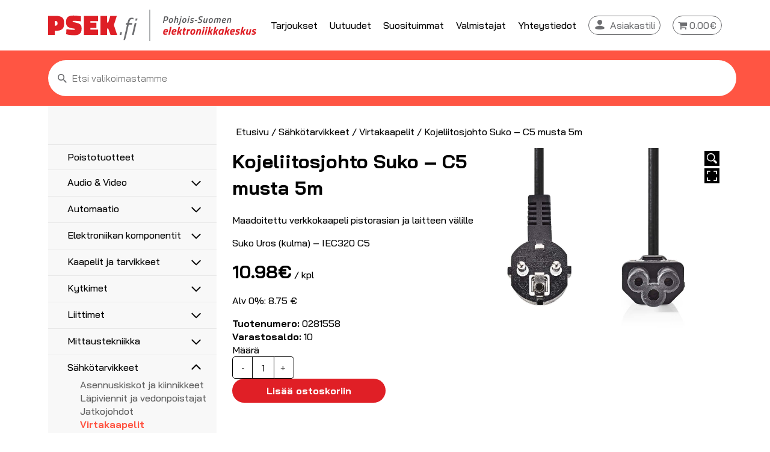

--- FILE ---
content_type: text/html; charset=UTF-8
request_url: https://psek.fi/product/verkkojohto-suko-c5-5m/
body_size: 16187
content:

<!doctype html>
<html lang="fi" class="no-js">
	<head>
		<meta charset="UTF-8">
		<title>Kojeliitosjohto Suko - C5 musta 5m - PSEK Verkkokauppa</title>

		<meta http-equiv="X-UA-Compatible" content="IE=edge,chrome=1">
		<meta name="viewport" content="width=device-width, initial-scale=1.0">
		<meta name="description" content="">
		<link rel="preconnect" href="https://fonts.gstatic.com">
		<link rel="preconnect" href="https://fonts.gstatic.com">
		<link href="https://fonts.googleapis.com/css2?family=Bai+Jamjuree:wght@400;500;700&display=swap" rel="stylesheet">
		<link rel="icon" type="image/jpg" sizes="32x32" href="https://psek.fi/wp-content/themes/design-by-buorre-child-psek/img/favicon/favicon_32x32px.jpg">
		<link rel="icon" type="image/jpg" sizes="256x256" href="https://psek.fi/wp-content/themes/design-by-buorre-child-psek/img/favicon/favicon_256x256px.jpg">
		
<!-- The SEO Framework tehnyt Sybre Waaijer -->
<meta name="robots" content="max-snippet:-1,max-image-preview:standard,max-video-preview:-1" />
<link rel="canonical" href="https://psek.fi/product/verkkojohto-suko-c5-5m/" />
<meta name="description" content="Maadoitettu verkkokaapeli pistorasian ja laitteen välille Suko Uros (kulma) – IEC320 C5…" />
<meta property="og:type" content="product" />
<meta property="og:locale" content="fi_FI" />
<meta property="og:site_name" content="PSEK Verkkokauppa" />
<meta property="og:title" content="Kojeliitosjohto Suko - C5 musta 5m" />
<meta property="og:description" content="Maadoitettu verkkokaapeli pistorasian ja laitteen välille Suko Uros (kulma) – IEC320 C5…" />
<meta property="og:url" content="https://psek.fi/product/verkkojohto-suko-c5-5m/" />
<meta property="og:image" content="https://psek.fi/wp-content/uploads/2021/06/0281558.jpg" />
<meta property="og:image:width" content="1200" />
<meta property="og:image:height" content="1200" />
<meta property="article:published_time" content="2021-06-02T10:47:43+00:00" />
<meta property="article:modified_time" content="2025-12-31T07:02:09+00:00" />
<meta name="twitter:card" content="summary_large_image" />
<meta name="twitter:title" content="Kojeliitosjohto Suko - C5 musta 5m" />
<meta name="twitter:description" content="Maadoitettu verkkokaapeli pistorasian ja laitteen välille Suko Uros (kulma) – IEC320 C5…" />
<meta name="twitter:image" content="https://psek.fi/wp-content/uploads/2021/06/0281558.jpg" />
<script type="application/ld+json">{"@context":"https://schema.org","@graph":[{"@type":"WebSite","@id":"https://psek.fi/#/schema/WebSite","url":"https://psek.fi/","name":"PSEK Verkkokauppa","inLanguage":"fi","potentialAction":{"@type":"SearchAction","target":{"@type":"EntryPoint","urlTemplate":"https://psek.fi/search/{search_term_string}/"},"query-input":"required name=search_term_string"},"publisher":{"@type":"Organization","@id":"https://psek.fi/#/schema/Organization","name":"PSEK Verkkokauppa","url":"https://psek.fi/"}},{"@type":"WebPage","@id":"https://psek.fi/product/verkkojohto-suko-c5-5m/","url":"https://psek.fi/product/verkkojohto-suko-c5-5m/","name":"Kojeliitosjohto Suko - C5 musta 5m - PSEK Verkkokauppa","description":"Maadoitettu verkkokaapeli pistorasian ja laitteen välille Suko Uros (kulma) – IEC320 C5…","inLanguage":"fi","isPartOf":{"@id":"https://psek.fi/#/schema/WebSite"},"breadcrumb":{"@type":"BreadcrumbList","@id":"https://psek.fi/#/schema/BreadcrumbList","itemListElement":[{"@type":"ListItem","position":1,"item":"https://psek.fi/","name":"PSEK Verkkokauppa"},{"@type":"ListItem","position":2,"item":"https://psek.fi/shop/","name":"Kauppa"},{"@type":"ListItem","position":3,"name":"Kojeliitosjohto Suko - C5 musta 5m"}]},"potentialAction":{"@type":"ReadAction","target":"https://psek.fi/product/verkkojohto-suko-c5-5m/"},"datePublished":"2021-06-02T10:47:43+00:00","dateModified":"2025-12-31T07:02:09+00:00"}]}</script>
<!-- / The SEO Framework tehnyt Sybre Waaijer | 16.89ms meta | 5.29ms boot -->

<link rel="alternate" title="oEmbed (JSON)" type="application/json+oembed" href="https://psek.fi/wp-json/oembed/1.0/embed?url=https%3A%2F%2Fpsek.fi%2Fproduct%2Fverkkojohto-suko-c5-5m%2F" />
<link rel="alternate" title="oEmbed (XML)" type="text/xml+oembed" href="https://psek.fi/wp-json/oembed/1.0/embed?url=https%3A%2F%2Fpsek.fi%2Fproduct%2Fverkkojohto-suko-c5-5m%2F&#038;format=xml" />
<style id='wp-img-auto-sizes-contain-inline-css' type='text/css'>
img:is([sizes=auto i],[sizes^="auto," i]){contain-intrinsic-size:3000px 1500px}
/*# sourceURL=wp-img-auto-sizes-contain-inline-css */
</style>
<link rel='stylesheet' id='company-selector-css' href='https://psek.fi/wp-content/plugins/lemonsoft-integration/ui/widgets/company-selector/css/company-selector.css?ver=6.9' media='all' />
<link rel='stylesheet' id='wc-pakettikauppa-pickup-point-selection-front-checkout-css' href='https://psek.fi/wp-content/plugins/posti-shipping/assets/blocks/pickup-point-selection/checkout/front.css?ver=0.0.1' media='all' />
<style id='classic-theme-styles-inline-css' type='text/css'>
/*! This file is auto-generated */
.wp-block-button__link{color:#fff;background-color:#32373c;border-radius:9999px;box-shadow:none;text-decoration:none;padding:calc(.667em + 2px) calc(1.333em + 2px);font-size:1.125em}.wp-block-file__button{background:#32373c;color:#fff;text-decoration:none}
/*# sourceURL=/wp-includes/css/classic-themes.min.css */
</style>
<link rel='stylesheet' id='tp-woocommerce-product-gallery-css' href='https://psek.fi/wp-content/plugins/tp-woocommerce-product-gallery/public/css/woocommerce-product-gallery-public.css?ver=2.2.3' media='all' />
<link rel='stylesheet' id='tp-woocommerce-product-gallery-tpslick-css' href='https://psek.fi/wp-content/plugins/tp-woocommerce-product-gallery/public/css/tpslick.css?ver=2.2.3' media='all' />
<link rel='stylesheet' id='tp-woocommerce-product-gallery-lity-css' href='https://psek.fi/wp-content/plugins/tp-woocommerce-product-gallery/public/css/lity.min.css?ver=2.2.3' media='all' />
<link rel='stylesheet' id='tp-woocommerce-product-gallery-tpslick-theme-css' href='https://psek.fi/wp-content/plugins/tp-woocommerce-product-gallery/public/css/tpslick-theme.css?ver=2.2.3' media='all' />
<link rel='stylesheet' id='tp-woocommerce-product-gallery-lightgallery.min-css' href='https://psek.fi/wp-content/plugins/tp-woocommerce-product-gallery/public/css/lightgallery.min.css?ver=2.2.3' media='all' />
<link rel='stylesheet' id='tp-woocommerce-product-gallery-lg-transitions.min-css' href='https://psek.fi/wp-content/plugins/tp-woocommerce-product-gallery/public/css/lg-transitions.min.css?ver=2.2.3' media='all' />
<link rel='stylesheet' id='wpmenucart-icons-css' href='https://psek.fi/wp-content/plugins/woocommerce-menu-bar-cart/assets/css/wpmenucart-icons.min.css?ver=2.14.12' media='all' />
<style id='wpmenucart-icons-inline-css' type='text/css'>
@font-face{font-family:WPMenuCart;src:url(https://psek.fi/wp-content/plugins/woocommerce-menu-bar-cart/assets/fonts/WPMenuCart.eot);src:url(https://psek.fi/wp-content/plugins/woocommerce-menu-bar-cart/assets/fonts/WPMenuCart.eot?#iefix) format('embedded-opentype'),url(https://psek.fi/wp-content/plugins/woocommerce-menu-bar-cart/assets/fonts/WPMenuCart.woff2) format('woff2'),url(https://psek.fi/wp-content/plugins/woocommerce-menu-bar-cart/assets/fonts/WPMenuCart.woff) format('woff'),url(https://psek.fi/wp-content/plugins/woocommerce-menu-bar-cart/assets/fonts/WPMenuCart.ttf) format('truetype'),url(https://psek.fi/wp-content/plugins/woocommerce-menu-bar-cart/assets/fonts/WPMenuCart.svg#WPMenuCart) format('svg');font-weight:400;font-style:normal;font-display:swap}
/*# sourceURL=wpmenucart-icons-inline-css */
</style>
<link rel='stylesheet' id='wpmenucart-css' href='https://psek.fi/wp-content/plugins/woocommerce-menu-bar-cart/assets/css/wpmenucart-main.min.css?ver=2.14.12' media='all' />
<link rel='stylesheet' id='woocommerce-layout-css' href='https://psek.fi/wp-content/plugins/woocommerce/assets/css/woocommerce-layout.css?ver=10.4.3' media='all' />
<link rel='stylesheet' id='woocommerce-smallscreen-css' href='https://psek.fi/wp-content/plugins/woocommerce/assets/css/woocommerce-smallscreen.css?ver=10.4.3' media='only screen and (max-width: 768px)' />
<link rel='stylesheet' id='woocommerce-general-css' href='https://psek.fi/wp-content/plugins/woocommerce/assets/css/woocommerce.css?ver=10.4.3' media='all' />
<style id='woocommerce-inline-inline-css' type='text/css'>
.woocommerce form .form-row .required { visibility: visible; }
/*# sourceURL=woocommerce-inline-inline-css */
</style>
<link rel='stylesheet' id='slw-frontend-styles-css' href='https://psek.fi/wp-content/plugins/stock-locations-for-woocommerce/css/frontend-style.css?ver=1768974161' media='all' />
<link rel='stylesheet' id='slw-common-styles-css' href='https://psek.fi/wp-content/plugins/stock-locations-for-woocommerce/css/common-style.css?ver=1768974161' media='all' />
<link rel='stylesheet' id='woo_conditional_shipping_css-css' href='https://psek.fi/wp-content/plugins/woo-conditional-shipping-pro/includes/frontend/../../frontend/css/woo-conditional-shipping.css?ver=2.5.1.pro' media='all' />
<link rel='stylesheet' id='lemonsoft-integration-lemonsoft-css' href='https://psek.fi/wp-content/plugins/lemonsoft-integration/assets/frontend/css/lemonsoft.css?ver=2025.11.2' media='all' />
<link rel='stylesheet' id='buorre-css' href='https://psek.fi/wp-content/build/scss_library/d4d2e7cb65d9da0ea426f096cd12d9c7a5a63be1.css?ver=1.0' media='all' />
<link rel='stylesheet' id='normalize-css' href='https://psek.fi/wp-content/build/scss_library/f69522ff19f9e72ecd19f30ca45a079a4164308d.css?ver=1.0' media='all' />
<link rel='stylesheet' id='buorre-child-css' href='https://psek.fi/wp-content/build/scss_library/608375a9a157a66aac5c6c52ca01e82ed5eae6dc.css?ver=1.0' media='all' />
<link rel='stylesheet' id='pwb-styles-frontend-css' href='https://psek.fi/wp-content/plugins/perfect-woocommerce-brands/build/frontend/css/style.css?ver=3.6.8' media='all' />
<script type="text/javascript" src="https://psek.fi/wp-includes/js/jquery/jquery.min.js?ver=3.7.1" id="jquery-core-js"></script>
<script type="text/javascript" src="https://psek.fi/wp-includes/js/jquery/jquery-migrate.min.js?ver=3.4.1" id="jquery-migrate-js"></script>
<script type="text/javascript" src="https://psek.fi/wp-content/themes/design-by-buorre-child-psek/js/scripts.js?ver=1.0.0" id="buorrescript-js"></script>
<script type="text/javascript" src="https://psek.fi/wp-content/themes/design-by-buorre/js/lib/modernizr-2.7.1.min.js?ver=2.7.1" id="modernizr-js"></script>
<script type="text/javascript" src="https://psek.fi/wp-content/themes/design-by-buorre/js/scripts.js?ver=1.0.0" id="buorrescripts-js"></script>
<script type="text/javascript" src="https://psek.fi/wp-content/plugins/tp-woocommerce-product-gallery/public/js/tpslick.js?ver=2.2.3" id="tp-woocommerce-product-gallery-tpslick-js"></script>
<script type="text/javascript" src="https://psek.fi/wp-content/plugins/tp-woocommerce-product-gallery/public/js/lity.min.js?ver=2.2.3" id="tp-woocommerce-product-gallery-lity-js"></script>
<script type="text/javascript" src="https://psek.fi/wp-content/plugins/tp-woocommerce-product-gallery/public/js/jquery.zoom.min.js?ver=2.2.3" id="tp-woocommerce-product-gallery-jquery.zoom-js"></script>
<script type="text/javascript" src="https://psek.fi/wp-content/plugins/tp-woocommerce-product-gallery/public/js/jquery.mousewheel.min.js?ver=2.2.3" id="tp-woocommerce-product-gallery-jquery.mousewheel.min-js"></script>
<script type="text/javascript" src="https://psek.fi/wp-content/plugins/tp-woocommerce-product-gallery/public/js/lightgallery-all.min.js?ver=2.2.3" id="tp-woocommerce-product-gallery-lightgallery-all.min-js"></script>
<script type="text/javascript" id="tp-woocommerce-product-gallery-js-extra">
/* <![CDATA[ */
var tpwpg = {"ajax_url":"https://psek.fi/wp-admin/admin-ajax.php","active_zoom":"1","zoom_type":"1","external_variation":"0","activate_dbug_mode":"0"};
//# sourceURL=tp-woocommerce-product-gallery-js-extra
/* ]]> */
</script>
<script type="text/javascript" src="https://psek.fi/wp-content/plugins/tp-woocommerce-product-gallery/public/js/woocommerce-product-gallery-public.js?ver=2.2.3" id="tp-woocommerce-product-gallery-js"></script>
<script type="text/javascript" src="https://psek.fi/wp-content/plugins/woocommerce/assets/js/jquery-blockui/jquery.blockUI.min.js?ver=2.7.0-wc.10.4.3" id="wc-jquery-blockui-js" data-wp-strategy="defer"></script>
<script type="text/javascript" id="wc-add-to-cart-js-extra">
/* <![CDATA[ */
var wc_add_to_cart_params = {"ajax_url":"/wp-admin/admin-ajax.php","wc_ajax_url":"/?wc-ajax=%%endpoint%%","i18n_view_cart":"N\u00e4yt\u00e4 ostoskori","cart_url":"https://psek.fi/cart/","is_cart":"","cart_redirect_after_add":"no"};
//# sourceURL=wc-add-to-cart-js-extra
/* ]]> */
</script>
<script type="text/javascript" src="https://psek.fi/wp-content/plugins/woocommerce/assets/js/frontend/add-to-cart.min.js?ver=10.4.3" id="wc-add-to-cart-js" defer="defer" data-wp-strategy="defer"></script>
<script type="text/javascript" id="wc-single-product-js-extra">
/* <![CDATA[ */
var wc_single_product_params = {"i18n_required_rating_text":"Valitse arvostelu, ole hyv\u00e4.","i18n_rating_options":["1/5 t\u00e4hte\u00e4","2/5 t\u00e4hte\u00e4","3/5 t\u00e4hte\u00e4","4/5 t\u00e4hte\u00e4","5/5 t\u00e4hte\u00e4"],"i18n_product_gallery_trigger_text":"View full-screen image gallery","review_rating_required":"yes","flexslider":{"rtl":false,"animation":"slide","smoothHeight":true,"directionNav":false,"controlNav":"thumbnails","slideshow":false,"animationSpeed":500,"animationLoop":false,"allowOneSlide":false},"zoom_enabled":"","zoom_options":[],"photoswipe_enabled":"","photoswipe_options":{"shareEl":false,"closeOnScroll":false,"history":false,"hideAnimationDuration":0,"showAnimationDuration":0},"flexslider_enabled":""};
//# sourceURL=wc-single-product-js-extra
/* ]]> */
</script>
<script type="text/javascript" src="https://psek.fi/wp-content/plugins/woocommerce/assets/js/frontend/single-product.min.js?ver=10.4.3" id="wc-single-product-js" defer="defer" data-wp-strategy="defer"></script>
<script type="text/javascript" src="https://psek.fi/wp-content/plugins/woocommerce/assets/js/js-cookie/js.cookie.min.js?ver=2.1.4-wc.10.4.3" id="wc-js-cookie-js" defer="defer" data-wp-strategy="defer"></script>
<script type="text/javascript" id="woocommerce-js-extra">
/* <![CDATA[ */
var woocommerce_params = {"ajax_url":"/wp-admin/admin-ajax.php","wc_ajax_url":"/?wc-ajax=%%endpoint%%","i18n_password_show":"N\u00e4yt\u00e4 salasana","i18n_password_hide":"Piilota salasana"};
//# sourceURL=woocommerce-js-extra
/* ]]> */
</script>
<script type="text/javascript" src="https://psek.fi/wp-content/plugins/woocommerce/assets/js/frontend/woocommerce.min.js?ver=10.4.3" id="woocommerce-js" defer="defer" data-wp-strategy="defer"></script>
<script type="text/javascript" src="https://psek.fi/wp-content/plugins/woocommerce/assets/js/jquery-cookie/jquery.cookie.min.js?ver=1.4.1-wc.10.4.3" id="wc-jquery-cookie-js" data-wp-strategy="defer"></script>
<script type="text/javascript" src="https://psek.fi/wp-content/plugins/woo-conditional-shipping-pro/includes/frontend/../../frontend/js/woo-conditional-shipping.js?ver=2.5.1.pro" id="woo-conditional-shipping-js-js"></script>
<link rel="https://api.w.org/" href="https://psek.fi/wp-json/" /><link rel="alternate" title="JSON" type="application/json" href="https://psek.fi/wp-json/wp/v2/product/946" /><style type="text/css">
	<noscript><style>.woocommerce-product-gallery{ opacity: 1 !important; }</style></noscript>
	
	<style>
		#applepay:hover,
		.checkout_provider_button:hover,
		.wb-paytrail-maksutavat-tokenized-payment-method-title:hover,
		.bank-button:hover { 
			outline: 1px solid #0079c1		}

		.checkout_provider_button-border,
		.paytrail_card_selected,
		.bank-button-border {
			outline: 1px solid #0079c1		}

		.paytrail_kassa_payment_button_title_wrapper {
			background:  !important;
			color: #323232 !important;
		}

		.wb_paytrail_collector_calculator_wrap {
			background: #082229 !important;
			color: #ffffff !important;
		}

		#wb_paytrail_collector_erittely {
			color: #082229 !important;
		}

		table.collector_table {
			border: 1px solid #082229 !important;
		}
	</style>


	<link rel='stylesheet' id='wc-blocks-style-css' href='https://psek.fi/wp-content/plugins/woocommerce/assets/client/blocks/wc-blocks.css?ver=wc-10.4.3' media='all' />
<style id='global-styles-inline-css' type='text/css'>
:root{--wp--preset--aspect-ratio--square: 1;--wp--preset--aspect-ratio--4-3: 4/3;--wp--preset--aspect-ratio--3-4: 3/4;--wp--preset--aspect-ratio--3-2: 3/2;--wp--preset--aspect-ratio--2-3: 2/3;--wp--preset--aspect-ratio--16-9: 16/9;--wp--preset--aspect-ratio--9-16: 9/16;--wp--preset--color--black: #000000;--wp--preset--color--cyan-bluish-gray: #abb8c3;--wp--preset--color--white: #ffffff;--wp--preset--color--pale-pink: #f78da7;--wp--preset--color--vivid-red: #cf2e2e;--wp--preset--color--luminous-vivid-orange: #ff6900;--wp--preset--color--luminous-vivid-amber: #fcb900;--wp--preset--color--light-green-cyan: #7bdcb5;--wp--preset--color--vivid-green-cyan: #00d084;--wp--preset--color--pale-cyan-blue: #8ed1fc;--wp--preset--color--vivid-cyan-blue: #0693e3;--wp--preset--color--vivid-purple: #9b51e0;--wp--preset--gradient--vivid-cyan-blue-to-vivid-purple: linear-gradient(135deg,rgb(6,147,227) 0%,rgb(155,81,224) 100%);--wp--preset--gradient--light-green-cyan-to-vivid-green-cyan: linear-gradient(135deg,rgb(122,220,180) 0%,rgb(0,208,130) 100%);--wp--preset--gradient--luminous-vivid-amber-to-luminous-vivid-orange: linear-gradient(135deg,rgb(252,185,0) 0%,rgb(255,105,0) 100%);--wp--preset--gradient--luminous-vivid-orange-to-vivid-red: linear-gradient(135deg,rgb(255,105,0) 0%,rgb(207,46,46) 100%);--wp--preset--gradient--very-light-gray-to-cyan-bluish-gray: linear-gradient(135deg,rgb(238,238,238) 0%,rgb(169,184,195) 100%);--wp--preset--gradient--cool-to-warm-spectrum: linear-gradient(135deg,rgb(74,234,220) 0%,rgb(151,120,209) 20%,rgb(207,42,186) 40%,rgb(238,44,130) 60%,rgb(251,105,98) 80%,rgb(254,248,76) 100%);--wp--preset--gradient--blush-light-purple: linear-gradient(135deg,rgb(255,206,236) 0%,rgb(152,150,240) 100%);--wp--preset--gradient--blush-bordeaux: linear-gradient(135deg,rgb(254,205,165) 0%,rgb(254,45,45) 50%,rgb(107,0,62) 100%);--wp--preset--gradient--luminous-dusk: linear-gradient(135deg,rgb(255,203,112) 0%,rgb(199,81,192) 50%,rgb(65,88,208) 100%);--wp--preset--gradient--pale-ocean: linear-gradient(135deg,rgb(255,245,203) 0%,rgb(182,227,212) 50%,rgb(51,167,181) 100%);--wp--preset--gradient--electric-grass: linear-gradient(135deg,rgb(202,248,128) 0%,rgb(113,206,126) 100%);--wp--preset--gradient--midnight: linear-gradient(135deg,rgb(2,3,129) 0%,rgb(40,116,252) 100%);--wp--preset--font-size--small: 13px;--wp--preset--font-size--medium: 20px;--wp--preset--font-size--large: 36px;--wp--preset--font-size--x-large: 42px;--wp--preset--spacing--20: 0.44rem;--wp--preset--spacing--30: 0.67rem;--wp--preset--spacing--40: 1rem;--wp--preset--spacing--50: 1.5rem;--wp--preset--spacing--60: 2.25rem;--wp--preset--spacing--70: 3.38rem;--wp--preset--spacing--80: 5.06rem;--wp--preset--shadow--natural: 6px 6px 9px rgba(0, 0, 0, 0.2);--wp--preset--shadow--deep: 12px 12px 50px rgba(0, 0, 0, 0.4);--wp--preset--shadow--sharp: 6px 6px 0px rgba(0, 0, 0, 0.2);--wp--preset--shadow--outlined: 6px 6px 0px -3px rgb(255, 255, 255), 6px 6px rgb(0, 0, 0);--wp--preset--shadow--crisp: 6px 6px 0px rgb(0, 0, 0);}:where(.is-layout-flex){gap: 0.5em;}:where(.is-layout-grid){gap: 0.5em;}body .is-layout-flex{display: flex;}.is-layout-flex{flex-wrap: wrap;align-items: center;}.is-layout-flex > :is(*, div){margin: 0;}body .is-layout-grid{display: grid;}.is-layout-grid > :is(*, div){margin: 0;}:where(.wp-block-columns.is-layout-flex){gap: 2em;}:where(.wp-block-columns.is-layout-grid){gap: 2em;}:where(.wp-block-post-template.is-layout-flex){gap: 1.25em;}:where(.wp-block-post-template.is-layout-grid){gap: 1.25em;}.has-black-color{color: var(--wp--preset--color--black) !important;}.has-cyan-bluish-gray-color{color: var(--wp--preset--color--cyan-bluish-gray) !important;}.has-white-color{color: var(--wp--preset--color--white) !important;}.has-pale-pink-color{color: var(--wp--preset--color--pale-pink) !important;}.has-vivid-red-color{color: var(--wp--preset--color--vivid-red) !important;}.has-luminous-vivid-orange-color{color: var(--wp--preset--color--luminous-vivid-orange) !important;}.has-luminous-vivid-amber-color{color: var(--wp--preset--color--luminous-vivid-amber) !important;}.has-light-green-cyan-color{color: var(--wp--preset--color--light-green-cyan) !important;}.has-vivid-green-cyan-color{color: var(--wp--preset--color--vivid-green-cyan) !important;}.has-pale-cyan-blue-color{color: var(--wp--preset--color--pale-cyan-blue) !important;}.has-vivid-cyan-blue-color{color: var(--wp--preset--color--vivid-cyan-blue) !important;}.has-vivid-purple-color{color: var(--wp--preset--color--vivid-purple) !important;}.has-black-background-color{background-color: var(--wp--preset--color--black) !important;}.has-cyan-bluish-gray-background-color{background-color: var(--wp--preset--color--cyan-bluish-gray) !important;}.has-white-background-color{background-color: var(--wp--preset--color--white) !important;}.has-pale-pink-background-color{background-color: var(--wp--preset--color--pale-pink) !important;}.has-vivid-red-background-color{background-color: var(--wp--preset--color--vivid-red) !important;}.has-luminous-vivid-orange-background-color{background-color: var(--wp--preset--color--luminous-vivid-orange) !important;}.has-luminous-vivid-amber-background-color{background-color: var(--wp--preset--color--luminous-vivid-amber) !important;}.has-light-green-cyan-background-color{background-color: var(--wp--preset--color--light-green-cyan) !important;}.has-vivid-green-cyan-background-color{background-color: var(--wp--preset--color--vivid-green-cyan) !important;}.has-pale-cyan-blue-background-color{background-color: var(--wp--preset--color--pale-cyan-blue) !important;}.has-vivid-cyan-blue-background-color{background-color: var(--wp--preset--color--vivid-cyan-blue) !important;}.has-vivid-purple-background-color{background-color: var(--wp--preset--color--vivid-purple) !important;}.has-black-border-color{border-color: var(--wp--preset--color--black) !important;}.has-cyan-bluish-gray-border-color{border-color: var(--wp--preset--color--cyan-bluish-gray) !important;}.has-white-border-color{border-color: var(--wp--preset--color--white) !important;}.has-pale-pink-border-color{border-color: var(--wp--preset--color--pale-pink) !important;}.has-vivid-red-border-color{border-color: var(--wp--preset--color--vivid-red) !important;}.has-luminous-vivid-orange-border-color{border-color: var(--wp--preset--color--luminous-vivid-orange) !important;}.has-luminous-vivid-amber-border-color{border-color: var(--wp--preset--color--luminous-vivid-amber) !important;}.has-light-green-cyan-border-color{border-color: var(--wp--preset--color--light-green-cyan) !important;}.has-vivid-green-cyan-border-color{border-color: var(--wp--preset--color--vivid-green-cyan) !important;}.has-pale-cyan-blue-border-color{border-color: var(--wp--preset--color--pale-cyan-blue) !important;}.has-vivid-cyan-blue-border-color{border-color: var(--wp--preset--color--vivid-cyan-blue) !important;}.has-vivid-purple-border-color{border-color: var(--wp--preset--color--vivid-purple) !important;}.has-vivid-cyan-blue-to-vivid-purple-gradient-background{background: var(--wp--preset--gradient--vivid-cyan-blue-to-vivid-purple) !important;}.has-light-green-cyan-to-vivid-green-cyan-gradient-background{background: var(--wp--preset--gradient--light-green-cyan-to-vivid-green-cyan) !important;}.has-luminous-vivid-amber-to-luminous-vivid-orange-gradient-background{background: var(--wp--preset--gradient--luminous-vivid-amber-to-luminous-vivid-orange) !important;}.has-luminous-vivid-orange-to-vivid-red-gradient-background{background: var(--wp--preset--gradient--luminous-vivid-orange-to-vivid-red) !important;}.has-very-light-gray-to-cyan-bluish-gray-gradient-background{background: var(--wp--preset--gradient--very-light-gray-to-cyan-bluish-gray) !important;}.has-cool-to-warm-spectrum-gradient-background{background: var(--wp--preset--gradient--cool-to-warm-spectrum) !important;}.has-blush-light-purple-gradient-background{background: var(--wp--preset--gradient--blush-light-purple) !important;}.has-blush-bordeaux-gradient-background{background: var(--wp--preset--gradient--blush-bordeaux) !important;}.has-luminous-dusk-gradient-background{background: var(--wp--preset--gradient--luminous-dusk) !important;}.has-pale-ocean-gradient-background{background: var(--wp--preset--gradient--pale-ocean) !important;}.has-electric-grass-gradient-background{background: var(--wp--preset--gradient--electric-grass) !important;}.has-midnight-gradient-background{background: var(--wp--preset--gradient--midnight) !important;}.has-small-font-size{font-size: var(--wp--preset--font-size--small) !important;}.has-medium-font-size{font-size: var(--wp--preset--font-size--medium) !important;}.has-large-font-size{font-size: var(--wp--preset--font-size--large) !important;}.has-x-large-font-size{font-size: var(--wp--preset--font-size--x-large) !important;}
/*# sourceURL=global-styles-inline-css */
</style>
</head>
	<body data-rsssl=1 class="wp-singular product-template-default single single-product postid-946 wp-theme-design-by-buorre wp-child-theme-design-by-buorre-child-psek theme-design-by-buorre woocommerce woocommerce-page woocommerce-no-js">

			<!-- header -->
				<header class="header clear" role="banner">

					<!-- container --> 
					<div class="container">
	<!-- mobile category menu nappain -->
	<div id="mobile-category-menu-button">
	<span></span>
	<span></span>
	<span></span>
	<span></span>
</div>	<!-- mobile category menu nappain --> 
	
	<!-- logo -->
	<div class="logo">
	<a href="https://psek.fi">
		<img src="https://psek.fi/wp-content/themes/design-by-buorre-child-psek/img/header/psek-logo.svg" alt="Logo" class="logo-img">
	</a>
</div>	<!-- /logo -->
			
	<!-- mobile menu nappain -->
	<div id="mobile-menu-button">
	<span></span>
	<span></span>
	<span></span>
	<span></span>
</div>	<!-- mobile menu nappain --> 

	<!-- nav -->
	<nav class="nav" id="nav" role="navigation">
	<ul><li id="menu-item-306" class="menu-item menu-item-type-post_type menu-item-object-page menu-item-306"><a href="https://psek.fi/tarjoukset/">Tarjoukset</a></li>
<li id="menu-item-305" class="menu-item menu-item-type-post_type menu-item-object-page menu-item-305"><a href="https://psek.fi/uutuudet/">Uutuudet</a></li>
<li id="menu-item-304" class="menu-item menu-item-type-post_type menu-item-object-page menu-item-304"><a href="https://psek.fi/suosituimmat/">Suosituimmat</a></li>
<li id="menu-item-302" class="menu-item menu-item-type-post_type menu-item-object-page menu-item-302"><a href="https://psek.fi/valmistajat/">Valmistajat</a></li>
<li id="menu-item-303" class="menu-item menu-item-type-post_type menu-item-object-page menu-item-303"><a href="https://psek.fi/yhteystiedot/">Yhteystiedot</a></li>
<li id="menu-item-99" class="asiakastili menu-item menu-item-type-post_type menu-item-object-page menu-item-99"><a href="https://psek.fi/my-account/">Asiakastili</a></li>
<li class="menu-item menu-item-type-post_type menu-item-object-page wpmenucartli wpmenucart-display-standard menu-item" id="wpmenucartli"><a class="wpmenucart-contents empty-wpmenucart-visible" href="https://psek.fi" title="Aloita shoppailu"><i class="wpmenucart-icon-shopping-cart-0" role="img" aria-label="Cart"></i><span class="amount">0.00&euro;</span></a></li></ul></nav>	<!-- /nav -->
</div>					<!-- container --> 
        
					<!-- search section -->
					<div class="search">
	<div class="container">

		<div class="search-container">
		
			<form role="search" method="get" class="woocommerce-product-search" action="https://psek.fi/">
			<label class="screen-reader-text" for="woocommerce-product-search-field-0">Etsi:</label>
		
				<input type="hidden" name="post_type" value="product" />
				<span class="search-icon"><img src="https://psek.fi/wp-content/themes/design-by-buorre-child-psek/img/header/search-icon.svg" /></span>
				<input type="search" id="woocommerce-product-search-field-0" class="search-field" placeholder="Etsi valikoimastamme" value="" name="s" />

			</form>
		</div>
	</div>
</div>
						<!-- search section --> 
				</header>
			<!-- /header -->
		
		<main class="container" role="main">
			
			<!-- product category menu --> 
			<div class="product-category-menu">
	<div class="product-category-menu-content">
		<nav class="category-nav">
			<ul>
			<li class="category-menu-item"><a href="https://psek.fi/product-category/poistotuotteet/">Poistotuotteet</a></li><li class="category-menu-item category-menu-item-has-children"><a href="https://psek.fi/product-category/audio-video/">Audio &amp; Video</a><ul class="sub-menu"><li class="category-menu-item category-menu-item-has-children"><a href="https://psek.fi/product-category/audio-video/antennit/">Antennit</a><ul class="sub-menu"><li class="category-menu-item"><a href="https://psek.fi/product-category/audio-video/antennit/gsm-gps/">5G/4G/3G/GPS</a></li><li class="category-menu-item"><a href="https://psek.fi/product-category/audio-video/antennit/uhf-vhf-fm/">UHF, VHF, FM</a></li></ul></li><li class="category-menu-item category-menu-item-has-children"><a href="https://psek.fi/product-category/audio-video/antennitarvikkeet/">Antennitarvikkeet</a><ul class="sub-menu"><li class="category-menu-item"><a href="https://psek.fi/product-category/audio-video/antennitarvikkeet/asennustarvikkeet/">Asennustarvikkeet</a></li><li class="category-menu-item"><a href="https://psek.fi/product-category/audio-video/antennitarvikkeet/haaroittimet-jakajat/">Haaroittimet, jakajat</a></li><li class="category-menu-item"><a href="https://psek.fi/product-category/audio-video/antennitarvikkeet/koaksiaalikaapelit-liittimilla/">Koaksiaalikaapelit liittimillä</a></li><li class="category-menu-item"><a href="https://psek.fi/product-category/audio-video/antennitarvikkeet/suotimet/">Suotimet</a></li><li class="category-menu-item"><a href="https://psek.fi/product-category/audio-video/antennitarvikkeet/vahvistimet/">Vahvistimet</a></li><li class="category-menu-item"><a href="https://psek.fi/product-category/audio-video/antennitarvikkeet/koaksiaali-asennuskaapelit/">Koaksiaali asennuskaapelit</a></li></ul></li><li class="category-menu-item category-menu-item-has-children"><a href="https://psek.fi/product-category/audio-video/adapterit/">Adapterit</a><ul class="sub-menu"><li class="category-menu-item"><a href="https://psek.fi/product-category/audio-video/adapterit/audioadapterit/">Audioadapterit</a></li><li class="category-menu-item"><a href="https://psek.fi/product-category/audio-video/adapterit/videoadapterit/">Videoadapterit</a></li></ul></li><li class="category-menu-item category-menu-item-has-children"><a href="https://psek.fi/product-category/audio-video/av-liittimet/">AV-Liittimet</a><ul class="sub-menu"><li class="category-menu-item"><a href="https://psek.fi/product-category/audio-video/av-liittimet/mono-ja-stereoliittimet/">Mono- ja stereoliittimet</a></li><li class="category-menu-item"><a href="https://psek.fi/product-category/audio-video/av-liittimet/speakon-ja-powercon-liittimet/">Speakon ja PowerCon liittimet</a></li><li class="category-menu-item"><a href="https://psek.fi/product-category/audio-video/av-liittimet/xlr-liittimet/">XLR liittimet</a></li></ul></li><li class="category-menu-item category-menu-item-has-children"><a href="https://psek.fi/product-category/audio-video/kaapelit/">Kaapelit</a><ul class="sub-menu"><li class="category-menu-item"><a href="https://psek.fi/product-category/audio-video/kaapelit/displayport-kaapelit/">DisplayPort kaapelit</a></li><li class="category-menu-item"><a href="https://psek.fi/product-category/audio-video/kaapelit/hdmi-kaapelit/">HDMI kaapelit</a></li><li class="category-menu-item"><a href="https://psek.fi/product-category/audio-video/kaapelit/mono-ja-stereokaapelit/">Mono- ja stereokaapelit</a></li><li class="category-menu-item"><a href="https://psek.fi/product-category/audio-video/kaapelit/toslink-kaapelit/">Toslink kaapelit</a></li><li class="category-menu-item"><a href="https://psek.fi/product-category/audio-video/kaapelit/vga-kaapelit/">VGA kaapelit</a></li><li class="category-menu-item"><a href="https://psek.fi/product-category/audio-video/kaapelit/xlr-kaapelit/">XLR kaapelit</a></li></ul></li><li class="category-menu-item"><a href="https://psek.fi/product-category/audio-video/kytkimet-ja-jakajat/">Kytkimet ja jakajat</a></li><li class="category-menu-item"><a href="https://psek.fi/product-category/audio-video/muuntimet/">Muuntimet</a></li><li class="category-menu-item"><a href="https://psek.fi/product-category/audio-video/telineet/">Telineet</a></li></ul></li><li class="category-menu-item category-menu-item-has-children"><a href="https://psek.fi/product-category/automaatio/">Automaatio</a><ul class="sub-menu"><li class="category-menu-item"><a href="https://psek.fi/product-category/automaatio/anturit/">Anturit</a></li><li class="category-menu-item"><a href="https://psek.fi/product-category/automaatio/anturikaapelit-ja-liittimet/">Anturikaapelit ja -liittimet</a></li><li class="category-menu-item"><a href="https://psek.fi/product-category/automaatio/etaohjaus-ja-ajastus/">Etäohjaus ja ajastus</a></li><li class="category-menu-item"><a href="https://psek.fi/product-category/automaatio/halytysvalot-ja-aanet/">Hälytysvalot ja -äänet</a></li><li class="category-menu-item"><a href="https://psek.fi/product-category/automaatio/kontaktorit/">Kontaktorit</a></li><li class="category-menu-item"><a href="https://psek.fi/product-category/automaatio/releet/">Releet</a></li><li class="category-menu-item category-menu-item-has-children"><a href="https://psek.fi/product-category/automaatio/sulakkeet/">Sulakkeet</a><ul class="sub-menu"><li class="category-menu-item"><a href="https://psek.fi/product-category/automaatio/sulakkeet/mittalaitesulakkeet/">Mittalaitesulakkeet</a></li><li class="category-menu-item"><a href="https://psek.fi/product-category/automaatio/sulakkeet/putkisulakkeet-5x20mm/">Putkisulakkeet 5x20mm</a></li><li class="category-menu-item"><a href="https://psek.fi/product-category/automaatio/sulakkeet/putkisulakkeet-6-3x32mm/">Putkisulakkeet 6.3x32mm</a></li><li class="category-menu-item"><a href="https://psek.fi/product-category/automaatio/sulakkeet/putkisulakkeet-10x38mm/">Putkisulakkeet 10x38mm</a></li><li class="category-menu-item"><a href="https://psek.fi/product-category/automaatio/sulakkeet/sulakepesat/">Sulakepesät</a></li><li class="category-menu-item"><a href="https://psek.fi/product-category/automaatio/sulakkeet/automaattisulakkeet/">Automaattisulakkeet</a></li><li class="category-menu-item"><a href="https://psek.fi/product-category/automaatio/sulakkeet/autosulakkeet/">Autosulakkeet</a></li><li class="category-menu-item"><a href="https://psek.fi/product-category/automaatio/sulakkeet/lamposulakkeet/">Lämpösulakkeet</a></li></ul></li></ul></li><li class="category-menu-item category-menu-item-has-children"><a href="https://psek.fi/product-category/elektroniikan-komponentit/">Elektroniikan komponentit</a><ul class="sub-menu"><li class="category-menu-item"><a href="https://psek.fi/product-category/elektroniikan-komponentit/moottorikondensaattorit/">Moottorikondensaattorit</a></li></ul></li><li class="category-menu-item category-menu-item-has-children"><a href="https://psek.fi/product-category/kaapelit-ja-tarvikkeet/">Kaapelit ja tarvikkeet</a><ul class="sub-menu"><li class="category-menu-item"><a href="https://psek.fi/product-category/kaapelit-ja-tarvikkeet/moninapakaapelit/">Moninapakaapelit</a></li><li class="category-menu-item"><a href="https://psek.fi/product-category/kaapelit-ja-tarvikkeet/audio-ja-telekaapelit/">Audio- ja telekaapelit</a></li><li class="category-menu-item"><a href="https://psek.fi/product-category/kaapelit-ja-tarvikkeet/kytkentalangat-awg-30-20/">Kytkentälangat AWG 30-20</a></li><li class="category-menu-item"><a href="https://psek.fi/product-category/kaapelit-ja-tarvikkeet/kytkentajohdot-metreittain/">Kytkentäjohdot metreittäin</a></li><li class="category-menu-item"><a href="https://psek.fi/product-category/kaapelit-ja-tarvikkeet/kytkentajohdot-keloittain/">Kytkentäjohdot keloittain</a></li><li class="category-menu-item"><a href="https://psek.fi/product-category/kaapelit-ja-tarvikkeet/silikonijohdot/">Silikonijohdot</a></li><li class="category-menu-item"><a href="https://psek.fi/product-category/kaapelit-ja-tarvikkeet/kaapelikourut-ja-niputus/">Kaapelikourut ja niputus</a></li><li class="category-menu-item"><a href="https://psek.fi/product-category/kaapelit-ja-tarvikkeet/kaapelisuojat/">Kaapelisuojat</a></li><li class="category-menu-item"><a href="https://psek.fi/product-category/kaapelit-ja-tarvikkeet/kutisteletkut/">Kutisteletkut</a></li><li class="category-menu-item"><a href="https://psek.fi/product-category/kaapelit-ja-tarvikkeet/merkintatarvikkeet/">Merkintätarvikkeet</a></li><li class="category-menu-item"><a href="https://psek.fi/product-category/kaapelit-ja-tarvikkeet/nippusiteet/">Nippusiteet</a></li></ul></li><li class="category-menu-item category-menu-item-has-children"><a href="https://psek.fi/product-category/kytkimet/">Kytkimet</a><ul class="sub-menu"><li class="category-menu-item"><a href="https://psek.fi/product-category/kytkimet/schneider-kytkimet/">Schneider kytkimet (22mm)</a></li><li class="category-menu-item"><a href="https://psek.fi/product-category/kytkimet/pizzato-kytkimet/">Pizzato kytkimet (22mm)</a></li><li class="category-menu-item"><a href="https://psek.fi/product-category/kytkimet/keinukytkimet/">Keinukytkimet</a></li><li class="category-menu-item"><a href="https://psek.fi/product-category/kytkimet/mikrokytkimet/">Mikrokytkimet</a></li><li class="category-menu-item"><a href="https://psek.fi/product-category/kytkimet/painokytkimet/">Painokytkimet</a></li><li class="category-menu-item"><a href="https://psek.fi/product-category/kytkimet/rajakytkimet/">Rajakytkimet</a></li><li class="category-menu-item"><a href="https://psek.fi/product-category/kytkimet/vipukytkimet/">Vipukytkimet</a></li><li class="category-menu-item"><a href="https://psek.fi/product-category/kytkimet/muut-kytkimet/">Muut kytkimet</a></li></ul></li><li class="category-menu-item category-menu-item-has-children"><a href="https://psek.fi/product-category/liittimet/">Liittimet</a><ul class="sub-menu"><li class="category-menu-item"><a href="https://psek.fi/product-category/liittimet/ajoneuvoliittimet/">Ajoneuvoliittimet</a></li><li class="category-menu-item"><a href="https://psek.fi/product-category/liittimet/ac-liittimet/">AC liittimet</a></li><li class="category-menu-item"><a href="https://psek.fi/product-category/liittimet/dc-liittimet/">DC liittimet</a></li><li class="category-menu-item"><a href="https://psek.fi/product-category/liittimet/d-sub-liittimet/">D-Sub liittimet</a></li><li class="category-menu-item"><a href="https://psek.fi/product-category/liittimet/moninapa-liittimet/">Moninapa liittimet</a></li><li class="category-menu-item"><a href="https://psek.fi/product-category/liittimet/keystone-liittimet/">Keystone liittimet</a></li><li class="category-menu-item"><a href="https://psek.fi/product-category/liittimet/kytkentaliittimet/">Kytkentäliittimet</a></li><li class="category-menu-item"><a href="https://psek.fi/product-category/liittimet/jatkoliittimet/">Jatkoliittimet</a></li><li class="category-menu-item"><a href="https://psek.fi/product-category/liittimet/lattaliittimet/">Lattaliittimet</a></li><li class="category-menu-item"><a href="https://psek.fi/product-category/liittimet/rengas-ja-haarukkaliittimet/">Rengas- ja haarukkaliittimet</a></li><li class="category-menu-item"><a href="https://psek.fi/product-category/liittimet/paateholkit/">Pääteholkit</a></li><li class="category-menu-item"><a href="https://psek.fi/product-category/liittimet/muut-puristusliittimet/">Muut puristusliittimet</a></li><li class="category-menu-item"><a href="https://psek.fi/product-category/liittimet/piirikorttiliittimet/">Piirikorttiliittimet</a></li><li class="category-menu-item"><a href="https://psek.fi/product-category/liittimet/rf-liittimet/">RF-liittimet</a></li><li class="category-menu-item"><a href="https://psek.fi/product-category/liittimet/rf-adapterit/">RF-adapterit</a></li><li class="category-menu-item"><a href="https://psek.fi/product-category/liittimet/rj-liittimet/">RJ-liittimet</a></li><li class="category-menu-item"><a href="https://psek.fi/product-category/liittimet/phoenix-contact-riviliittimet/">Phoenix Contact riviliittimet</a></li><li class="category-menu-item"><a href="https://psek.fi/product-category/liittimet/weidmuller-riviliittimet/">Weidmuller riviliittimet</a></li></ul></li><li class="category-menu-item category-menu-item-has-children"><a href="https://psek.fi/product-category/mittaus-ja-tyokalut/">Mittaustekniikka</a><ul class="sub-menu"><li class="category-menu-item"><a href="https://psek.fi/product-category/mittaus-ja-tyokalut/eristysvastusmittarit/">Eristysvastusmittarit</a></li><li class="category-menu-item"><a href="https://psek.fi/product-category/mittaus-ja-tyokalut/yleismittarit/">Yleismittarit</a></li><li class="category-menu-item"><a href="https://psek.fi/product-category/mittaus-ja-tyokalut/pihtimittarit/">Pihtimittarit</a></li><li class="category-menu-item"><a href="https://psek.fi/product-category/mittaus-ja-tyokalut/testerit/">Testerit</a></li><li class="category-menu-item"><a href="https://psek.fi/product-category/mittaus-ja-tyokalut/lampomittarit-ja-tarvikkeet/">Lämpömittarit ja tarvikkeet</a></li><li class="category-menu-item"><a href="https://psek.fi/product-category/mittaus-ja-tyokalut/muut-mittalaitteet/">Muut mittalaitteet</a></li><li class="category-menu-item"><a href="https://psek.fi/product-category/mittaus-ja-tyokalut/mittapaat/">Mittapäät</a></li><li class="category-menu-item"><a href="https://psek.fi/product-category/mittaus-ja-tyokalut/mittaus-ja-laboratoriojohdot/">Mittaus- ja laboratoriojohdot</a></li><li class="category-menu-item"><a href="https://psek.fi/product-category/mittaus-ja-tyokalut/mittaus-ja-laboratorioliittimet/">Mittaus- ja laboratorioliittimet</a></li><li class="category-menu-item"><a href="https://psek.fi/product-category/mittaus-ja-tyokalut/suojalaukut/">Suojalaukut</a></li></ul></li><li class="category-menu-item category-menu-item-has-children"><a href="https://psek.fi/product-category/sahkotarvikkeet/">Sähkötarvikkeet</a><ul class="sub-menu"><li class="category-menu-item"><a href="https://psek.fi/product-category/sahkotarvikkeet/asennuskiskot-ja-kiinnikkeet/">Asennuskiskot ja kiinnikkeet</a></li><li class="category-menu-item"><a href="https://psek.fi/product-category/sahkotarvikkeet/lapiviennit-ja-vedonpoistajat/">Läpiviennit ja vedonpoistajat</a></li><li class="category-menu-item"><a href="https://psek.fi/product-category/sahkotarvikkeet/jatkojohdot/">Jatkojohdot</a></li><li class="category-menu-item current-category-menu-item"><a href="https://psek.fi/product-category/sahkotarvikkeet/virtakaapelit/">Virtakaapelit</a></li><li class="category-menu-item category-menu-item-has-children"><a href="https://psek.fi/product-category/sahkotarvikkeet/tuulettimet-ja-lammittimet/">Tuulettimet ja lämmittimet</a><ul class="sub-menu"><li class="category-menu-item"><a href="https://psek.fi/product-category/sahkotarvikkeet/tuulettimet-ja-lammittimet/tuulettimet-5-12v/">Tuulettimet 5-12V</a></li><li class="category-menu-item"><a href="https://psek.fi/product-category/sahkotarvikkeet/tuulettimet-ja-lammittimet/tuulettimet-24v/">Tuulettimet 24V</a></li><li class="category-menu-item"><a href="https://psek.fi/product-category/sahkotarvikkeet/tuulettimet-ja-lammittimet/tuulettimet-115-230v/">Tuulettimet 115-230V</a></li><li class="category-menu-item"><a href="https://psek.fi/product-category/sahkotarvikkeet/tuulettimet-ja-lammittimet/tuuletintarvikkeet/">Tuuletintarvikkeet</a></li><li class="category-menu-item"><a href="https://psek.fi/product-category/sahkotarvikkeet/tuulettimet-ja-lammittimet/termostaatit-ja-lammityskomponentit/">Termostaatit ja lämmityskomponentit</a></li></ul></li><li class="category-menu-item category-menu-item-has-children"><a href="https://psek.fi/product-category/sahkotarvikkeet/kotelot/">Kotelot</a><ul class="sub-menu"><li class="category-menu-item"><a href="https://psek.fi/product-category/sahkotarvikkeet/kotelot/asennuskotelot/">Asennuskotelot</a></li><li class="category-menu-item"><a href="https://psek.fi/product-category/sahkotarvikkeet/kotelot/muovikotelot/">Muovikotelot</a></li><li class="category-menu-item"><a href="https://psek.fi/product-category/sahkotarvikkeet/kotelot/tarvikkeet-19-rakkiin/">Tarvikkeet 19" räkkiin</a></li><li class="category-menu-item"><a href="https://psek.fi/product-category/sahkotarvikkeet/kotelot/lajitelmarasiat/">Lajitelmarasiat</a></li></ul></li></ul></li><li class="category-menu-item category-menu-item-has-children"><a href="https://psek.fi/product-category/tietotekniikka/">Tietotekniikka</a><ul class="sub-menu"><li class="category-menu-item category-menu-item-has-children"><a href="https://psek.fi/product-category/tietotekniikka/valokuitu/">Valokuitu</a><ul class="sub-menu"><li class="category-menu-item"><a href="https://psek.fi/product-category/tietotekniikka/valokuitu/monimuoto/">Monimuoto</a></li><li class="category-menu-item"><a href="https://psek.fi/product-category/tietotekniikka/valokuitu/yksimuoto/">Yksimuoto</a></li><li class="category-menu-item"><a href="https://psek.fi/product-category/tietotekniikka/valokuitu/sovittimet/">Sovittimet</a></li><li class="category-menu-item"><a href="https://psek.fi/product-category/tietotekniikka/valokuitu/puhdistus/">Puhdistus</a></li></ul></li><li class="category-menu-item category-menu-item-has-children"><a href="https://psek.fi/product-category/tietotekniikka/verkkokaapelit/">Verkkokaapelit</a><ul class="sub-menu"><li class="category-menu-item"><a href="https://psek.fi/product-category/tietotekniikka/verkkokaapelit/cat6-suojaamaton/">CAT6 suojaamaton</a></li><li class="category-menu-item"><a href="https://psek.fi/product-category/tietotekniikka/verkkokaapelit/cat6-suojattu/">CAT6 suojattu</a></li><li class="category-menu-item"><a href="https://psek.fi/product-category/tietotekniikka/verkkokaapelit/cat6a-suojattu/">CAT6A suojattu</a></li><li class="category-menu-item"><a href="https://psek.fi/product-category/tietotekniikka/verkkokaapelit/cat6a-suojattu-pur/">CAT6A suojattu (PUR)</a></li></ul></li><li class="category-menu-item"><a href="https://psek.fi/product-category/tietotekniikka/verkkokaapeli-kelatavara/">Verkkokaapeli (kelatavara)</a></li><li class="category-menu-item"><a href="https://psek.fi/product-category/tietotekniikka/mediamuuntimet-ja-verkkokytkimet/">Mediamuuntimet ja verkkokytkimet</a></li><li class="category-menu-item"><a href="https://psek.fi/product-category/tietotekniikka/usb-ja-sarjaliikennekaapelit/">USB- ja sarjaliikennekaapelit</a></li><li class="category-menu-item"><a href="https://psek.fi/product-category/tietotekniikka/usb-ja-sarjaliikennesovittimet/">USB- ja sarjaliikennesovittimet</a></li><li class="category-menu-item"><a href="https://psek.fi/product-category/tietotekniikka/puhelinkaapelit/">Puhelinkaapelit</a></li></ul></li><li class="category-menu-item category-menu-item-has-children"><a href="https://psek.fi/product-category/tyokalut-ja-kemikaalit/">Työkalut ja kemikaalit</a><ul class="sub-menu"><li class="category-menu-item"><a href="https://psek.fi/product-category/tyokalut-ja-kemikaalit/ruuvitaltat-ja-sarjat/">Ruuvitaltat ja sarjat</a></li><li class="category-menu-item"><a href="https://psek.fi/product-category/tyokalut-ja-kemikaalit/kuorinta-ja-puristustyokalut/">Kuorinta- ja puristustyökalut</a></li><li class="category-menu-item"><a href="https://psek.fi/product-category/tyokalut-ja-kemikaalit/pihdit-ja-leikkurit/">Pihdit ja leikkurit</a></li><li class="category-menu-item"><a href="https://psek.fi/product-category/tyokalut-ja-kemikaalit/erikoistyokalut/">Erikoistyökalut</a></li><li class="category-menu-item"><a href="https://psek.fi/product-category/tyokalut-ja-kemikaalit/juotostyokalut/">Juotostyökalut</a></li><li class="category-menu-item"><a href="https://psek.fi/product-category/tyokalut-ja-kemikaalit/juotostarvikkeet/">Juotostarvikkeet</a></li><li class="category-menu-item"><a href="https://psek.fi/product-category/tyokalut-ja-kemikaalit/esd/">ESD</a></li><li class="category-menu-item"><a href="https://psek.fi/product-category/tyokalut-ja-kemikaalit/kemikaalit/">Kemikaalit</a></li><li class="category-menu-item"><a href="https://psek.fi/product-category/tyokalut-ja-kemikaalit/tarratulostus/">Tarratulostus</a></li><li class="category-menu-item"><a href="https://psek.fi/product-category/tyokalut-ja-kemikaalit/teipit/">Teipit</a></li></ul></li><li class="category-menu-item category-menu-item-has-children"><a href="https://psek.fi/product-category/valaistus/">Valaistus</a><ul class="sub-menu"><li class="category-menu-item"><a href="https://psek.fi/product-category/valaistus/led-lamput/">LED lamput</a></li><li class="category-menu-item"><a href="https://psek.fi/product-category/valaistus/led-nauhat/">LED nauhat</a></li><li class="category-menu-item"><a href="https://psek.fi/product-category/valaistus/tarvikkeet-led-nauhoille/">Tarvikkeet LED nauhoille</a></li><li class="category-menu-item"><a href="https://psek.fi/product-category/valaistus/led-virtalahteet-ja-halogeenimuuntajat/">LED virtalähteet ja halogeenimuuntajat</a></li><li class="category-menu-item"><a href="https://psek.fi/product-category/valaistus/valo-ohjaus/">Valo-ohjaus</a></li><li class="category-menu-item"><a href="https://psek.fi/product-category/valaistus/valonheittimet/">Valonheittimet</a></li><li class="category-menu-item"><a href="https://psek.fi/product-category/valaistus/merkkivalot/">Merkkivalot</a></li><li class="category-menu-item"><a href="https://psek.fi/product-category/valaistus/taskulamput-otsalamput/">Taskulamput/otsalamput</a></li></ul></li><li class="category-menu-item category-menu-item-has-children"><a href="https://psek.fi/product-category/virransyotto/">Virransyöttö</a><ul class="sub-menu"><li class="category-menu-item"><a href="https://psek.fi/product-category/virransyotto/virtalahteet-din-kiskoon/">Virtalähteet DIN-kiskoon</a></li><li class="category-menu-item"><a href="https://psek.fi/product-category/virransyotto/virtalahteet-pistorasiaan/">Virtalähteet pistorasiaan</a></li><li class="category-menu-item"><a href="https://psek.fi/product-category/virransyotto/ac-ac-muuntajat/">AC/AC muuntajat</a></li><li class="category-menu-item"><a href="https://psek.fi/product-category/virransyotto/dc-dc-muuntimet/">DC/DC muuntimet</a></li><li class="category-menu-item"><a href="https://psek.fi/product-category/virransyotto/invertterit/">Invertterit</a></li><li class="category-menu-item"><a href="https://psek.fi/product-category/virransyotto/paristot-akut-ja-laturit/">Paristot, akut ja laturit</a></li><li class="category-menu-item"><a href="https://psek.fi/product-category/virransyotto/autovirtalahteet/">Autovirtalähteet</a></li><li class="category-menu-item"><a href="https://psek.fi/product-category/virransyotto/ups-laitteet/">UPS laitteet</a></li></ul></li>			</ul>
		</nav>
	</div>
</div>			<!-- product category menu --> 
		<div class="main-content">
	<div id="primary" class="content-area"><main id="main" class="site-main" role="main"><nav class="woocommerce-breadcrumb" aria-label="Breadcrumb"><a href="https://psek.fi">Etusivu</a>&nbsp;&#47;&nbsp;<a href="https://psek.fi/product-category/sahkotarvikkeet/">Sähkötarvikkeet</a>&nbsp;&#47;&nbsp;<a href="https://psek.fi/product-category/sahkotarvikkeet/virtakaapelit/">Virtakaapelit</a>&nbsp;&#47;&nbsp;Kojeliitosjohto Suko &#8211; C5 musta 5m</nav>
					
			<div class="woocommerce-notices-wrapper"></div><div id="product-946" class="product type-product post-946 status-publish first instock product_cat-virtakaapelit has-post-thumbnail taxable shipping-taxable purchasable product-type-simple">

	<div class="tpwpg-main images tpwpg-regular tpcol-1" style=""><div class="slider slider-for"><div class="tpwpg-big"><span class="tpwpg_zoom" id="ex1"><img src="https://psek.fi/wp-content/uploads/2021/06/0281558.jpg" class="tpwpg_image_src_big" data-src="https://psek.fi/wp-content/uploads/2021/06/0281558.jpg" data-imgsrc="https://psek.fi/wp-content/uploads/2021/06/0281558.jpg" data-imgid="6405"  alt="0281558" title="0281558"><svg xmlns="http://www.w3.org/2000/svg" version="1.0" width="100px" height="100px" viewBox="0 0 880.000000 880.000000" preserveAspectRatio="xMidYMid meet">
											<metadata>
											zoom
											</metadata>
											<g transform="translate(0.000000,880.000000) scale(0.100000,-0.100000)" fill="#000000" stroke="none">
											<path d="M3325 8394 c-286 -30 -493 -73 -735 -154 -1375 -454 -2270 -1798 -2160 -3241 48 -619 262 -1183 643 -1689 122 -162 401 -446 557 -566 448 -345 918 -551 1465 -640 198 -32 588 -44 793 -24 760 73 1438 398 1972 946 428 439 712 973 833 1564 165 804 17 1627 -418 2330 -215 347 -566 709 -909 939 -407 273 -823 435 -1321 513 -102 16 -189 21 -405 23 -151 2 -293 1 -315 -1z m560 -758 c560 -82 1029 -323 1425 -732 346 -357 565 -794 651 -1299 26 -155 36 -449 20 -618 -51 -544 -291 -1065 -674 -1463 -621 -646 -1540 -898 -2409 -660 -477 131 -914 415 -1231 801 -361 439 -557 984 -557 1550 0 820 399 1568 1083 2029 335 226 717 362 1137 406 115 12 432 4 555 -14z"/>
											<path d="M6443 3411 c-128 -231 -332 -473 -582 -693 -130 -115 -339 -275 -449 -346 l-63 -41 833 -846 c546 -555 859 -866 908 -902 94 -69 234 -137 325 -159 85 -20 231 -23 305 -5 220 53 463 268 580 512 53 112 73 195 73 304 0 151 -52 300 -153 434 -27 36 -434 450 -904 920 l-855 855 -18 -33z"/>
											</g>
											</svg></span></div></div><div class="slider-nav"><div class="tpwpg-thumbnail"><img src="https://psek.fi/wp-content/uploads/2021/06/0281558-300x300.jpg" data-imgsrc="https://psek.fi/wp-content/uploads/2021/06/0281558.jpg" data-imgid="6405"  alt="0281558" title="0281558"></div></div><span id="launchGallery" class="launchGallery">
									<svg xmlns="http://www.w3.org/2000/svg" version="1.0" width="100pt" height="100pt" viewBox="0 0 1024.000000 1024.000000" preserveAspectRatio="xMidYMid meet">
										<metadata>
										Full Screen
										</metadata>
										<g transform="translate(0.000000,1024.000000) scale(0.100000,-0.100000)" fill="#000000" stroke="none">
										<path d="M510 8190 l0 -1540 515 0 515 0 0 1025 0 1025 1025 0 1025 0 0 515 0 515 -1540 0 -1540 0 0 -1540z"/>
										<path d="M6650 9215 l0 -515 1025 0 1025 0 0 -1025 0 -1025 515 0 515 0 0 1540 0 1540 -1540 0 -1540 0 0 -515z"/>
										<path d="M510 2050 l0 -1540 1540 0 1540 0 0 515 0 515 -1025 0 -1025 0 0 1025 0 1025 -515 0 -515 0 0 -1540z"/>
										<path d="M8700 2565 l0 -1025 -1025 0 -1025 0 0 -515 0 -515 1540 0 1540 0 0 1540 0 1540 -515 0 -515 0 0 -1025z"/>
										</g>
									</svg>
								</span><ul id="lightgallery" style="display:none;"><li id="lightgallery1" class="" data-src="https://psek.fi/wp-content/uploads/2021/06/0281558.jpg" data-sub-html="<h4>0281558</h4>"><a href=""><img class="img-responsive" src="https://psek.fi/wp-content/uploads/2021/06/0281558-300x300.jpg"></a></li></ul></div>
	<div class="summary entry-summary">
		<h1 class="product_title entry-title">Kojeliitosjohto Suko &#8211; C5 musta 5m</h1><div class="woocommerce-product-details__short-description">
	<p>Maadoitettu verkkokaapeli pistorasian ja laitteen välille</p>
<p>Suko Uros (kulma) – IEC320 C5</p>
</div>

<p class="price"><span class="woocommerce-Price-amount amount"><bdi>10.98<span class="woocommerce-Price-currencySymbol">&euro;</span></bdi></span><span class='product-unit'> / kpl </span></p>
<p class="notax">Alv 0%: 8.75 €</p><div class="info-paragraph"><span class="wooc-info-bold">Tuotenumero:</span> 0281558</div>
    <div class="info-paragraph">
        <span class="wooc-info-bold">Varastosaldo:</span>

        10    </div>
    
	
	<form class="cart" action="https://psek.fi/product/verkkojohto-suko-c5-5m/" method="post" enctype='multipart/form-data'>
		
		<div class="quantity">
	<div class="quantity-title">Määrä</div><button type="button" class="minus" >-</button>	<label class="screen-reader-text" for="quantity_69706751865fc">Kojeliitosjohto Suko - C5 musta 5m määrä</label>
	<input
		type="number"
				id="quantity_69706751865fc"
		class="input-text qty text"
		name="quantity"
		value="1"
		aria-label="Tuotemäärä"
				min="1"
					max="10"
							step="1"
			placeholder=""
			inputmode="numeric"
			autocomplete="off"
			/>
	<button type="button" class="plus" >+</button></div>

		<button type="submit" name="add-to-cart" value="946" class="single_add_to_cart_button button alt">Lisää ostoskoriin</button>

			</form>

	
	</div>

	
	<div class="woocommerce-tabs wc-tabs-wrapper">
		<ul class="tabs wc-tabs" role="tablist">
							<li role="presentation" class="description_tab" id="tab-title-description">
					<a href="#tab-description" role="tab" aria-controls="tab-description">
						Tekniset tiedot					</a>
				</li>
					</ul>
					<div class="woocommerce-Tabs-panel woocommerce-Tabs-panel--description panel entry-content wc-tab" id="tab-description" role="tabpanel" aria-labelledby="tab-title-description">
				
	<h2>Kuvaus</h2>

<p>Materiaali: PVC<br />
Johtimen materiaali: Kupari<br />
Kaapelin pituus 5.00 m<br />
Väri: Musta<br />
Kaapelin vaipan halkaisija: 6.5 mm<br />
Johtimen halkaisija: 3x 0.75 mm²<br />
Liittimet: IEC320 C5 – Suko, kulma</p>
			</div>
		
			</div>


	<section class="related products">

					<h2>Sinua saattaisi kiinnostaa</h2>
				<ul class="products columns-4">

			
					<li class="product type-product post-15006 status-publish first instock product_cat-virtakaapelit has-post-thumbnail taxable shipping-taxable purchasable product-type-simple">
	<a href="https://psek.fi/product/jatkokaapeli-c14-c13-3-0m/" class="woocommerce-LoopProduct-link woocommerce-loop-product__link"><img width="300" height="300" src="https://psek.fi/wp-content/uploads/2025/08/2051070-300x300.png" class="attachment-woocommerce_thumbnail size-woocommerce_thumbnail" alt="Jatkokaapeli C14 - C13 3.0m" decoding="async" loading="lazy" srcset="https://psek.fi/wp-content/uploads/2025/08/2051070-300x300.png 300w, https://psek.fi/wp-content/uploads/2025/08/2051070-150x150.png 150w, https://psek.fi/wp-content/uploads/2025/08/2051070-100x100.png 100w, https://psek.fi/wp-content/uploads/2025/08/2051070.png 600w" sizes="auto, (max-width: 300px) 100vw, 300px" /><h2 class="woocommerce-loop-product__title">Jatkokaapeli C14 &#8211; C13 3.0m</h2></a>
		<div class="product-meta"><span>Tuotenumero:</span> 2051070</div>
        <div class="remaining"><span class="wooc-info-bold">Varastosaldo:</span>
        20        </div>
            <span class="price"><span class="woocommerce-Price-amount amount"><bdi>7.59<span class="woocommerce-Price-currencySymbol">&euro;</span></bdi></span><span class='product-unit'> / kpl </span></span>
<a href="/product/verkkojohto-suko-c5-5m/?add-to-cart=15006" aria-describedby="woocommerce_loop_add_to_cart_link_describedby_15006" data-quantity="1" class="button product_type_simple add_to_cart_button ajax_add_to_cart" data-product_id="15006" data-product_sku="2051070" aria-label="Lisää ostoskoriin: &ldquo;Jatkokaapeli C14 - C13 3.0m&rdquo;" rel="nofollow" data-success_message="&ldquo;Jatkokaapeli C14 - C13 3.0m&rdquo; on lisätty ostoskoriin" role="button">Lisää ostoskoriin</a>	<span id="woocommerce_loop_add_to_cart_link_describedby_15006" class="screen-reader-text">
			</span>
</li>

			
					<li class="product type-product post-942 status-publish instock product_cat-virtakaapelit has-post-thumbnail taxable shipping-taxable purchasable product-type-simple">
	<a href="https://psek.fi/product/verkkojohto-schuko-c13-10m-valkoinen/" class="woocommerce-LoopProduct-link woocommerce-loop-product__link"><img width="300" height="300" src="https://psek.fi/wp-content/uploads/2021/06/0281381-300x300.jpg" class="attachment-woocommerce_thumbnail size-woocommerce_thumbnail" alt="Kojeliitosjohto Suko - C13 valkoinen 10m" decoding="async" loading="lazy" srcset="https://psek.fi/wp-content/uploads/2021/06/0281381-300x300.jpg 300w, https://psek.fi/wp-content/uploads/2021/06/0281381-100x100.jpg 100w, https://psek.fi/wp-content/uploads/2021/06/0281381-600x600.jpg 600w, https://psek.fi/wp-content/uploads/2021/06/0281381-1024x1024.jpg 1024w, https://psek.fi/wp-content/uploads/2021/06/0281381-150x150.jpg 150w, https://psek.fi/wp-content/uploads/2021/06/0281381-768x768.jpg 768w, https://psek.fi/wp-content/uploads/2021/06/0281381.jpg 1200w" sizes="auto, (max-width: 300px) 100vw, 300px" /><h2 class="woocommerce-loop-product__title">Kojeliitosjohto Suko &#8211; C13 valkoinen 10m</h2></a>
		<div class="product-meta"><span>Tuotenumero:</span> 0281374</div>
        <div class="remaining"><span class="wooc-info-bold">Varastosaldo:</span>
        7        </div>
            <span class="price"><span class="woocommerce-Price-amount amount"><bdi>14.51<span class="woocommerce-Price-currencySymbol">&euro;</span></bdi></span><span class='product-unit'> / kpl </span></span>
<a href="/product/verkkojohto-suko-c5-5m/?add-to-cart=942" aria-describedby="woocommerce_loop_add_to_cart_link_describedby_942" data-quantity="1" class="button product_type_simple add_to_cart_button ajax_add_to_cart" data-product_id="942" data-product_sku="0281374" aria-label="Lisää ostoskoriin: &ldquo;Kojeliitosjohto Suko - C13 valkoinen 10m&rdquo;" rel="nofollow" data-success_message="&ldquo;Kojeliitosjohto Suko - C13 valkoinen 10m&rdquo; on lisätty ostoskoriin" role="button">Lisää ostoskoriin</a>	<span id="woocommerce_loop_add_to_cart_link_describedby_942" class="screen-reader-text">
			</span>
</li>

			
					<li class="product type-product post-9857 status-publish instock product_cat-virtakaapelit has-post-thumbnail taxable shipping-taxable purchasable product-type-simple">
	<a href="https://psek.fi/product/maadoitettu-jatkokaapeli-suko-c14/" class="woocommerce-LoopProduct-link woocommerce-loop-product__link"><img width="300" height="300" src="https://psek.fi/wp-content/uploads/2023/06/4644842-300x300.jpg" class="attachment-woocommerce_thumbnail size-woocommerce_thumbnail" alt="Maadoitettu jatkokaapeli Suko-C14" decoding="async" loading="lazy" srcset="https://psek.fi/wp-content/uploads/2023/06/4644842-300x300.jpg 300w, https://psek.fi/wp-content/uploads/2023/06/4644842-150x150.jpg 150w, https://psek.fi/wp-content/uploads/2023/06/4644842-100x100.jpg 100w" sizes="auto, (max-width: 300px) 100vw, 300px" /><h2 class="woocommerce-loop-product__title">Maadoitettu jatkokaapeli Suko-C14</h2></a>
		<div class="product-meta"><span>Tuotenumero:</span> 4644842</div>
        <div class="remaining"><span class="wooc-info-bold">Varastosaldo:</span>
        41        </div>
            <span class="price"><span class="woocommerce-Price-amount amount"><bdi>6.09<span class="woocommerce-Price-currencySymbol">&euro;</span></bdi></span><span class='product-unit'> / kpl </span></span>
<a href="/product/verkkojohto-suko-c5-5m/?add-to-cart=9857" aria-describedby="woocommerce_loop_add_to_cart_link_describedby_9857" data-quantity="1" class="button product_type_simple add_to_cart_button ajax_add_to_cart" data-product_id="9857" data-product_sku="4644842" aria-label="Lisää ostoskoriin: &ldquo;Maadoitettu jatkokaapeli Suko-C14&rdquo;" rel="nofollow" data-success_message="&ldquo;Maadoitettu jatkokaapeli Suko-C14&rdquo; on lisätty ostoskoriin" role="button">Lisää ostoskoriin</a>	<span id="woocommerce_loop_add_to_cart_link_describedby_9857" class="screen-reader-text">
			</span>
</li>

			
					<li class="product type-product post-10355 status-publish last instock product_cat-virtakaapelit has-post-thumbnail taxable shipping-taxable purchasable product-type-simple">
	<a href="https://psek.fi/product/jatkojohto-euro-1-osainen-5m/" class="woocommerce-LoopProduct-link woocommerce-loop-product__link"><img width="300" height="300" src="https://psek.fi/wp-content/uploads/2023/12/1240977-300x300.jpg" class="attachment-woocommerce_thumbnail size-woocommerce_thumbnail" alt="Jatkojohto Euro 1-osainen, 5m" decoding="async" loading="lazy" srcset="https://psek.fi/wp-content/uploads/2023/12/1240977-300x300.jpg 300w, https://psek.fi/wp-content/uploads/2023/12/1240977-150x150.jpg 150w, https://psek.fi/wp-content/uploads/2023/12/1240977-100x100.jpg 100w" sizes="auto, (max-width: 300px) 100vw, 300px" /><h2 class="woocommerce-loop-product__title">Jatkojohto Euro 1-osainen, 5m</h2></a>
		<div class="product-meta"><span>Tuotenumero:</span> 1240984</div>
        <div class="remaining"><span class="wooc-info-bold">Varastosaldo:</span>
        20        </div>
            <span class="price"><span class="woocommerce-Price-amount amount"><bdi>6.10<span class="woocommerce-Price-currencySymbol">&euro;</span></bdi></span><span class='product-unit'> / kpl </span></span>
<a href="/product/verkkojohto-suko-c5-5m/?add-to-cart=10355" aria-describedby="woocommerce_loop_add_to_cart_link_describedby_10355" data-quantity="1" class="button product_type_simple add_to_cart_button ajax_add_to_cart" data-product_id="10355" data-product_sku="1240984" aria-label="Lisää ostoskoriin: &ldquo;Jatkojohto Euro 1-osainen, 5m&rdquo;" rel="nofollow" data-success_message="&ldquo;Jatkojohto Euro 1-osainen, 5m&rdquo; on lisätty ostoskoriin" role="button">Lisää ostoskoriin</a>	<span id="woocommerce_loop_add_to_cart_link_describedby_10355" class="screen-reader-text">
			</span>
</li>

			
		</ul>

	</section>
	</div>


		
	</main></div>
	<!-- sidebar -->
<aside class="sidebar" role="complementary">

	
	<div class="sidebar-widget">
			</div>

	<div class="sidebar-widget">
			</div>

</aside>
<!-- /sidebar --></div>
<!-- footer -->

		</main>
			<footer class="footer" role="contentinfo">

				<div class="container">
    <div class="columns">

        <div class="col col-1of4">
            <div id="nav_menu-2" class="first-area"><h3>PSEK.FI</h3><ul id="menu-footer-1-4" class="menu"><li id="menu-item-310" class="menu-item menu-item-type-post_type menu-item-object-page menu-item-310"><a href="https://psek.fi/tarjoukset/">Tarjoukset</a></li>
<li id="menu-item-309" class="menu-item menu-item-type-post_type menu-item-object-page menu-item-309"><a href="https://psek.fi/uutuudet/">Uutuudet</a></li>
<li id="menu-item-308" class="menu-item menu-item-type-post_type menu-item-object-page menu-item-308"><a href="https://psek.fi/suosituimmat/">Suosituimmat</a></li>
<li id="menu-item-307" class="menu-item menu-item-type-post_type menu-item-object-page menu-item-307"><a href="https://psek.fi/yhteystiedot/">Yhteystiedot</a></li>
</ul></div>        </div>

        <div class="col col-1of4">
            <div id="nav_menu-3" class="widget_nav_menu"><h3>Tuoteryhmät</h3><ul id="menu-footer-tuoteryhmat" class="menu"><li id="menu-item-3118" class="menu-item menu-item-type-taxonomy menu-item-object-product_cat menu-item-3118"><a href="https://psek.fi/product-category/audio-video/">Audio &amp; Video</a></li>
<li id="menu-item-3119" class="menu-item menu-item-type-taxonomy menu-item-object-product_cat menu-item-3119"><a href="https://psek.fi/product-category/automaatio/">Automaatio</a></li>
<li id="menu-item-6123" class="menu-item menu-item-type-taxonomy menu-item-object-product_cat menu-item-6123"><a href="https://psek.fi/product-category/elektroniikan-komponentit/">Elektroniikan komponentit</a></li>
<li id="menu-item-3126" class="menu-item menu-item-type-taxonomy menu-item-object-product_cat menu-item-3126"><a href="https://psek.fi/product-category/mittaus-ja-tyokalut/">Mittaustekniikka</a></li>
<li id="menu-item-6124" class="menu-item menu-item-type-taxonomy menu-item-object-product_cat current-product-ancestor menu-item-6124"><a href="https://psek.fi/product-category/sahkotarvikkeet/">Sähkötarvikkeet</a></li>
<li id="menu-item-6125" class="menu-item menu-item-type-taxonomy menu-item-object-product_cat menu-item-6125"><a href="https://psek.fi/product-category/tietotekniikka/">Tietotekniikka</a></li>
<li id="menu-item-3127" class="menu-item menu-item-type-taxonomy menu-item-object-product_cat menu-item-3127"><a href="https://psek.fi/product-category/valaistus/">Valaistus</a></li>
<li id="menu-item-3128" class="menu-item menu-item-type-taxonomy menu-item-object-product_cat menu-item-3128"><a href="https://psek.fi/product-category/virransyotto/">Virransyöttö</a></li>
<li id="menu-item-6126" class="menu-item menu-item-type-taxonomy menu-item-object-product_cat menu-item-6126"><a href="https://psek.fi/product-category/poistotuotteet/">Poistotuotteet</a></li>
</ul></div>        </div>

        <div class="col col-1of4">
            <div id="text-2" class="widget_text"><h4>Yhteystiedot</h4>			<div class="textwidget"><p><strong>Pohjois-Suomen Elektroniikkakeskus </strong><br />
Kempeleentie 7A<br />
90400 Oulu</p>
<p>08 311 9820 ja 08 377 614<br />
myynti@psek.fi</p>
<p><strong>Myymälä avoinna: </strong><br />
ma-pe, klo 8:00–16:00</p>
<p><a href="/tietosuoja-ja-rekisteriseloste/" target="_blank" rel="noopener"><strong>Tietosuoja- ja rekisteriseloste</strong></a></p>
</div>
		</div>        </div>

        <div class="col col-1of4">
                        <h3>Seuraa meitä</h3>
            
            

            <div class="some">
                <ul>
                                                             
                        <li><a href="https://fi-fi.facebook.com/elektroniikkakeskus" target="_blank"><img src="https://psek.fi/wp-content/themes/design-by-buorre-child-psek/img/footer/fb.svg" alt="Facebook logo"></a></li>
                                    </ul>
            </div>
        
        </div>

    </div>
</div>
				<!-- copyright -->
								<!-- /copyright -->

			</footer>
			<!-- /footer -->

		</div>
		<!-- /wrapper -->

		<script type="speculationrules">
{"prefetch":[{"source":"document","where":{"and":[{"href_matches":"/*"},{"not":{"href_matches":["/wp-*.php","/wp-admin/*","/wp-content/uploads/*","/wp-content/*","/wp-content/plugins/*","/wp-content/themes/design-by-buorre-child-psek/*","/wp-content/themes/design-by-buorre/*","/*\\?(.+)"]}},{"not":{"selector_matches":"a[rel~=\"nofollow\"]"}},{"not":{"selector_matches":".no-prefetch, .no-prefetch a"}}]},"eagerness":"conservative"}]}
</script>
			<script>
			
			  jQuery(document).on('ready', function() {

				
					jQuery('#lightgallery').lightGallery({
						mode: 'lg-slide',
						thumbnail: false,
						speed: 600,
						hideBarsDelay: 6000,
						loop: true,
						closable: true,
						mousewheel: true,
						loadYoutubeThumbnail: true,
						download: false,
						youtubePlayerParams: {
							modestbranding: 1,
							//showinfo: 0,
							rel: 0,
							//controls: 0
						}
					}); 

					jQuery('#launchGallery').click(function(){
						jQuery('#lightgallery1').trigger('click');    
					})
				
				
											jQuery('.tpwpg_zoom').zoom();
					
				
				jQuery('.slider-for').tpslick({
					speed: 300,
					slidesToShow: 1,
					slidesToScroll: 1,
											rtl: false,
										fade: false,
					draggable: true,
					
					
					adaptiveHeight: true,
											asNavFor: '.slider-nav',
					
					dots: false,

											arrows: false,
									});

															jQuery('.slider-nav').tpslick({
															arrows: true,
							
							slidesToShow: 3,
							slidesToScroll: 1,
							infinite: true,
															rtl: false,
														asNavFor: '.slider-for',
							dots: false,
							draggable: true,
							vertical: false,
							verticalSwiping: false,
							centerMode: false,
							focusOnSelect: true
						});
									
				if(jQuery(".tpslick-vertical").length){
					var vertical_width = jQuery(".tpslick-vertical").width();
					//var vertical_height = jQuery(".tpwpg-main").height();
					//jQuery(".tpwpg_image_src_big").css({"height": vertical_height+"px","object-fit": "cover"});
											jQuery(".onsale").css({"left": vertical_width+"px","right": "auto","top": "5px", "margin": "0 5px", "position": "absolute", "z-index": "5"});
									}

			});
			</script>
					<style>
									.lg-backdrop{
						background-color: #000000;
					}
													.lg-outer .lg-thumb-outer,
					.lg-outer .lg-toogle-thumb{
						background-color: #0d0a0a;
					}
				
				.tpwpg-vertical .slider-nav{
					float: left;
				}
				.tpwpg-vertical .slider-for{
					float: right;
				}
				.tpslick-vertical .tpslick-slide {
					border-right: 2px solid transparent;
					border-left: none;
				}
				.launchGallery svg,
				.tpwpg_zoom svg{
					background:#000000 !important;

				}
				.tpslick-prev,
				.tpslick-next{
					background:#000000 !important;
				}
								.tpslick-prev:hover, .tpslick-prev:focus,
				.tpslick-next:hover, .tpslick-next:focus{
					background:#000000 !important;
					opacity: 0.5;
					border: none !important;
					border-radius: 0 !important;
					outline: none;
				}

				.tpwpg-vertical .tpslick-vertical .tpslick-next svg{
					-webkit-transform: rotate(0deg);
					-moz-transform: rotate(0deg);
					-ms-transform: rotate(0deg);
					-o-transform: rotate(0deg);
				}

				.tpwpg-vertical .tpslick-vertical .tpslick-prev svg{
					-webkit-transform: rotate(180deg);
					-moz-transform: rotate(180deg);
					-ms-transform: rotate(180deg);
					-o-transform: rotate(180deg);
				}

				.tpwpg-big p {
					right: 38px;
					left: auto;
				}
				.tpwpg_zoom svg {
					right: 5px;
					left: auto;
				}
				.launchGallery {
					right: 4px;
					left: auto;
									}
				.tpslick-prev svg{
					-webkit-transform: rotate(90deg);
					-moz-transform: rotate(90deg);
					-ms-transform: rotate(90deg);
					-o-transform: rotate(90deg);
				}

				.tpslick-next svg{
					-webkit-transform: rotate(-90deg);
					-moz-transform: rotate(-90deg);
					-ms-transform: rotate(-90deg);
					-o-transform: rotate(-90deg);
				}
				.tpwpg-main .tpslick-prev .t, .tpwpg-main .tpslick-prev .p,
				.tpwpg-main .tpslick-next .t, .tpwpg-main .tpslick-next .p{
					background: #ffffff;
				}
				.tpslick-prev svg g, .tpslick-next svg g{
					fill: #ffffff;
				}
				.launchGallery svg g,
				.tpwpg_zoom svg g{
					fill: #ffffff;
				}
				.yt, .ytsmall{
					background-color: #dc4539;
				}
				.tpcol-1 .slider-nav{
					display: none;
				}
											</style>
		    <script>
        jQuery(document).ready(function($) {
            // Change the input type to "number" for the quantity field
            $('input.qty').attr('type', 'number').attr('min', '1').attr('step', '1');
        });
    </script>
    <script type="application/ld+json">{"@context":"https://schema.org/","@graph":[{"@context":"https://schema.org/","@type":"BreadcrumbList","itemListElement":[{"@type":"ListItem","position":1,"item":{"name":"Etusivu","@id":"https://psek.fi"}},{"@type":"ListItem","position":2,"item":{"name":"S\u00e4hk\u00f6tarvikkeet","@id":"https://psek.fi/product-category/sahkotarvikkeet/"}},{"@type":"ListItem","position":3,"item":{"name":"Virtakaapelit","@id":"https://psek.fi/product-category/sahkotarvikkeet/virtakaapelit/"}},{"@type":"ListItem","position":4,"item":{"name":"Kojeliitosjohto Suko &amp;#8211; C5 musta 5m","@id":"https://psek.fi/product/verkkojohto-suko-c5-5m/"}}]},{"@context":"https://schema.org/","@type":"Product","@id":"https://psek.fi/product/verkkojohto-suko-c5-5m/#product","name":"Kojeliitosjohto Suko - C5 musta 5m","url":"https://psek.fi/product/verkkojohto-suko-c5-5m/","description":"Maadoitettu verkkokaapeli pistorasian ja laitteen v\u00e4lille\r\n\r\nSuko Uros (kulma) \u2013 IEC320 C5","image":"https://psek.fi/wp-content/uploads/2021/06/0281558.jpg","sku":"0281558","offers":[{"@type":"Offer","priceSpecification":[{"@type":"UnitPriceSpecification","price":"8.75","priceCurrency":"EUR","valueAddedTaxIncluded":false,"validThrough":"2027-12-31"}],"priceValidUntil":"2027-12-31","availability":"https://schema.org/InStock","url":"https://psek.fi/product/verkkojohto-suko-c5-5m/","seller":{"@type":"Organization","name":"PSEK Verkkokauppa","url":"https://psek.fi"}}]}]}</script>	<script type='text/javascript'>
		(function () {
			var c = document.body.className;
			c = c.replace(/woocommerce-no-js/, 'woocommerce-js');
			document.body.className = c;
		})();
	</script>
	<script type="text/javascript" id="company-selector-js-extra">
/* <![CDATA[ */
var settings = {"ajaxurl":"https://psek.fi/wp-admin/admin-ajax.php"};
//# sourceURL=company-selector-js-extra
/* ]]> */
</script>
<script type="text/javascript" src="https://psek.fi/wp-content/plugins/lemonsoft-integration/ui/widgets/company-selector/js/company-selector.js?ver=6.9" id="company-selector-js"></script>
<script type="text/javascript" src="https://psek.fi/wp-content/plugins/stock-locations-for-woocommerce/js/underscore-min.js?ver=1768974161" id="slw-frontend-product-underscore-js"></script>
<script type="text/javascript" id="slw-frontend-product-scripts-js-extra">
/* <![CDATA[ */
var slw_frontend = {"show_with_postfix":"","slw_wc_hide_out_of_stock":"no","slw_location_selection":"no","slw_location_selection_popup":"","is_home_page":"no","is_front_page":"no","ajaxurl":"https://psek.fi/wp-admin/admin-ajax.php","cart_url":"https://psek.fi/cart/","wc_slw_pro":"","is_cart":"","is_checkout":"","is_product":"1","product_id":"946","product_type":"simple","show_in_product_page":"no","show_in_product_page_pos":"","stock_locations":"0","stock_quantity":[],"stock_status":[],"stock_quantity_sum":"0","out_of_stock":"Varasto loppu","in_stock":"Varastossa","backorder":"Ei varastossa, vain j\u00e4lkitoimituksena","max_available_qty_msg":"Maximum available quantity has already been added to the cart.","currency_symbol":"\u20ac","slw_term_url":"","slw_term_id":"0","slw_term_add_to_cart_url":"?stock-location=0&add-to-cart=","stock_location_selected":"0","stock_locations_data":[],"slw_allow_geo":"Allow current location","slw_allow_geo_tip":"Allow current location to calculate the distance and sort by nearest","dummy_price":"111","nonce":"a43c7da3d3","slw_archive_items_halt_msg":"Sorry! You have already added the available stock quantity to your cart.","slw_archive_items_max_msg":"Sorry! You can add only the available stock quantity to your cart.","slw_cart_items":[],"stock_locations_product_page_notice":"STOCK_QTY available at LOCATION_NAME","product_price_format":"_PRODUCT_PRICE_CURRENCY_SYMBOL","product_price_raw":"8.75","product_min_max_prices":{"min":null,"max":null},"product_price":"8.7500","allow_backorder":[],"product_price_decimals":"2"};
//# sourceURL=slw-frontend-product-scripts-js-extra
/* ]]> */
</script>
<script type="text/javascript" src="https://psek.fi/wp-content/plugins/stock-locations-for-woocommerce/js/product.js?ver=1768974161" id="slw-frontend-product-scripts-js"></script>
<script type="text/javascript" id="slw-common-scripts-js-extra">
/* <![CDATA[ */
var slw_frontend = {"show_with_postfix":"","slw_wc_hide_out_of_stock":"no","slw_location_selection":"no","slw_location_selection_popup":"","is_home_page":"no","is_front_page":"no","ajaxurl":"https://psek.fi/wp-admin/admin-ajax.php","cart_url":"https://psek.fi/cart/","wc_slw_pro":"","is_cart":"","is_checkout":"","is_product":"1","product_id":"946","product_type":"simple","show_in_product_page":"no","show_in_product_page_pos":"","stock_locations":"0","stock_quantity":[],"stock_status":[],"stock_quantity_sum":"0","out_of_stock":"Varasto loppu","in_stock":"Varastossa","backorder":"Ei varastossa, vain j\u00e4lkitoimituksena","max_available_qty_msg":"Maximum available quantity has already been added to the cart.","currency_symbol":"\u20ac","slw_term_url":"","slw_term_id":"0","slw_term_add_to_cart_url":"?stock-location=0&add-to-cart=","stock_location_selected":"0","stock_locations_data":[],"slw_allow_geo":"Allow current location","slw_allow_geo_tip":"Allow current location to calculate the distance and sort by nearest","dummy_price":"111","nonce":"a43c7da3d3","slw_archive_items_halt_msg":"Sorry! You have already added the available stock quantity to your cart.","slw_archive_items_max_msg":"Sorry! You can add only the available stock quantity to your cart.","slw_cart_items":[],"stock_locations_product_page_notice":"STOCK_QTY available at LOCATION_NAME","product_price_format":"_PRODUCT_PRICE_CURRENCY_SYMBOL","product_price_raw":"8.75","product_min_max_prices":{"min":null,"max":null},"product_price":"8.7500","allow_backorder":[],"product_price_decimals":"2"};
//# sourceURL=slw-common-scripts-js-extra
/* ]]> */
</script>
<script type="text/javascript" src="https://psek.fi/wp-content/plugins/stock-locations-for-woocommerce/js/common.js?ver=1768974161" id="slw-common-scripts-js"></script>
<script type="text/javascript" src="https://psek.fi/wp-content/plugins/stock-locations-for-woocommerce/js/jquery.blockUI.js?ver=1768974161" id="slw-jquery-blockui-js"></script>
<script type="text/javascript" id="lemonsoft-integration-lemonsoft-js-extra">
/* <![CDATA[ */
var settings = {"ajaxurl":"https://psek.fi/wp-admin/admin-ajax.php"};
//# sourceURL=lemonsoft-integration-lemonsoft-js-extra
/* ]]> */
</script>
<script type="text/javascript" src="https://psek.fi/wp-content/plugins/lemonsoft-integration/assets/frontend/js/lemonsoft.js?ver=2025.11.2" id="lemonsoft-integration-lemonsoft-js"></script>
<script type="text/javascript" id="pwb-functions-frontend-js-extra">
/* <![CDATA[ */
var pwb_ajax_object = {"carousel_prev":"\u003C","carousel_next":"\u003E"};
//# sourceURL=pwb-functions-frontend-js-extra
/* ]]> */
</script>
<script type="text/javascript" src="https://psek.fi/wp-content/plugins/perfect-woocommerce-brands/build/frontend/js/index.js?ver=25bf59070626bf26de92" id="pwb-functions-frontend-js"></script>
<script type="text/javascript" src="https://psek.fi/wp-content/plugins/woocommerce/assets/js/sourcebuster/sourcebuster.min.js?ver=10.4.3" id="sourcebuster-js-js"></script>
<script type="text/javascript" id="wc-order-attribution-js-extra">
/* <![CDATA[ */
var wc_order_attribution = {"params":{"lifetime":1.0e-5,"session":30,"base64":false,"ajaxurl":"https://psek.fi/wp-admin/admin-ajax.php","prefix":"wc_order_attribution_","allowTracking":true},"fields":{"source_type":"current.typ","referrer":"current_add.rf","utm_campaign":"current.cmp","utm_source":"current.src","utm_medium":"current.mdm","utm_content":"current.cnt","utm_id":"current.id","utm_term":"current.trm","utm_source_platform":"current.plt","utm_creative_format":"current.fmt","utm_marketing_tactic":"current.tct","session_entry":"current_add.ep","session_start_time":"current_add.fd","session_pages":"session.pgs","session_count":"udata.vst","user_agent":"udata.uag"}};
//# sourceURL=wc-order-attribution-js-extra
/* ]]> */
</script>
<script type="text/javascript" src="https://psek.fi/wp-content/plugins/woocommerce/assets/js/frontend/order-attribution.min.js?ver=10.4.3" id="wc-order-attribution-js"></script>
<!-- WooCommerce JavaScript -->
<script type="text/javascript">
jQuery(function($) { 
   
           
      $('form.cart,form.woocommerce-cart-form').on( 'click', 'button.plus, button.minus', function() {
  
         var qty = $( this ).parent( '.quantity' ).find( '.qty' );
         var val = parseFloat(qty.val());
         var max = parseFloat(qty.attr( 'max' ));
         var min = parseFloat(qty.attr( 'min' ));
         var step = parseFloat(qty.attr( 'step' ));
 
         if ( $( this ).is( '.plus' ) ) {
            if ( max && ( max <= val ) ) {
               qty.val( max );
            } else {
               qty.val( val + step );
            }
         } else {
            if ( min && ( min >= val ) ) {
               qty.val( min );
            } else if ( val > 1 ) {
               qty.val( val - step );
            }
         }
 
      });
        
   
 });
</script>

	</body>
</html>

--- FILE ---
content_type: text/javascript; charset=UTF-8
request_url: https://psek.fi/wp-content/plugins/lemonsoft-integration/assets/frontend/js/lemonsoft.js?ver=2025.11.2
body_size: 45
content:
(function($) {
	'use strict';
	
	$('.wc-paytrail-method').first().find('input').trigger('click');
	
	// ladataan flickity uusiksi, koska... syyt...
	if ($('.flickity-viewport').length) {
		setTimeout(function() {
			const carousel = $('.slider').flickity();
			carousel.flickity('resize');
		}, 1000);
	}
})(jQuery);

(function($) {
	'use strict';
	
	$(document).on('click', '.ls-show-modal', function(event) {
		event.preventDefault();
		const $elem = $(this);
		
		ls_hide_modals_and_overlays();
		
		$('#ls-overlay-' + $elem.data('target')).removeClass('ls-hide');
		$('#ls-modal-content-' + $elem.data('target')).removeClass('ls-hide');
	});
	
	$(document).on('click', '.ls-overlay', ls_hide_modals_and_overlays);
	$(document).on('click', '.ls-modal', ls_hide_modals_and_overlays);
	
	function ls_hide_modals_and_overlays() {
		$('.ls-modal').addClass('ls-hide');
		$('.ls-overlay').addClass('ls-hide');
	}
})(jQuery);

--- FILE ---
content_type: image/svg+xml
request_url: https://psek.fi/wp-content/themes/design-by-buorre-child-psek/img/footer/fb.svg
body_size: -59
content:
<svg xmlns="http://www.w3.org/2000/svg" viewBox="0 0 24.99 24.99"><defs><style>.cls-1{fill:#fff;}</style></defs><g id="Layer_2" data-name="Layer 2"><g id="Layer_1-2" data-name="Layer 1"><g id="Facebook"><path id="Path_19" data-name="Path 19" class="cls-1" d="M23.61,0H1.38A1.38,1.38,0,0,0,0,1.38V23.61A1.38,1.38,0,0,0,1.38,25h12V15.33H10.1V11.54h3.25V8.76c0-3.23,2-5,4.85-5a28.36,28.36,0,0,1,2.91.15V7.29h-2c-1.56,0-1.87.75-1.87,1.84v2.41H21l-.49,3.78H17.25V25h6.36A1.38,1.38,0,0,0,25,23.61V1.38A1.38,1.38,0,0,0,23.61,0Z"/></g></g></g></svg>